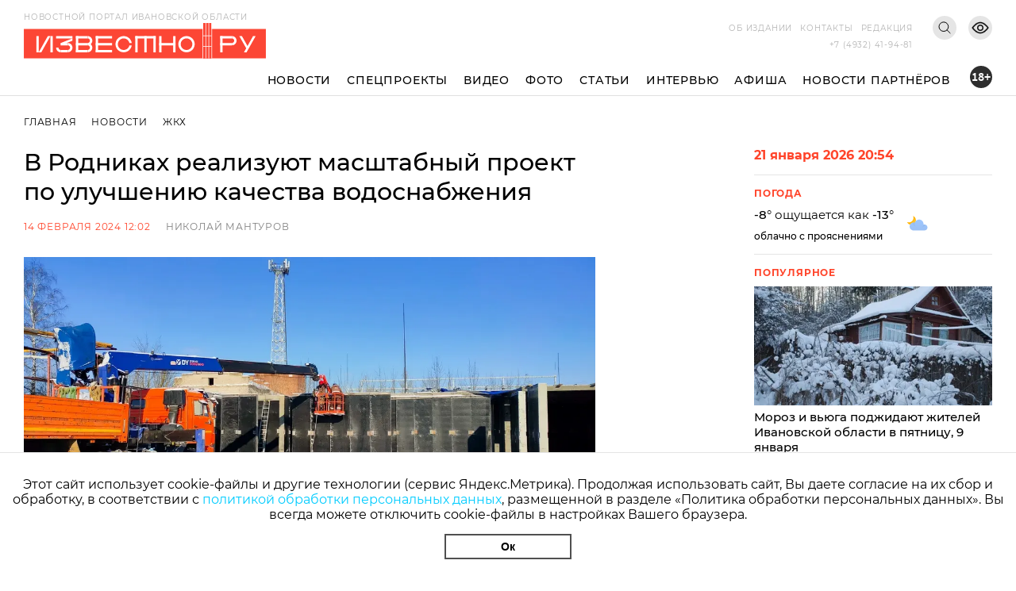

--- FILE ---
content_type: text/html; charset=utf-8
request_url: https://i3vestno.ru/news/2024/02/14/v_rodnikah_realizuyut_masshtabnyy_proekt_po_uluchsheniyu_kachestva_vodosnabzheniya
body_size: 12657
content:
<!DOCTYPE html>
<html lang="ru">
<head>
    <meta charset="utf-8" />
    <meta name="viewport" content="width=device-width, initial-scale=1.0" />
    <link rel="apple-touch-icon" sizes="180x180" href="/apple-touch-icon.png">
<link rel="icon" type="image/png" sizes="32x32" href="/favicon-32x32.png">
<link rel="icon" type="image/png" sizes="16x16" href="/favicon-16x16.png">
<link rel="manifest" href="/site.webmanifest">
<link rel="mask-icon" href="/safari-pinned-tab.svg" color="#5bbad5">
<meta name="msapplication-TileColor" content="#da532c">
<meta name="theme-color" content="#ffffff">
    <title>В Родниках реализуют масштабный проект по улучшению качества водоснабжения</title>
<meta name="description" content="Производительность локальных очистных в Родниках увеличится на треть и с запасом закроет все потребности предприятий" />
<meta name="keywords" content="жкх, экология, водоснабжение, очистные, Родники" />
<link rel="canonical" href="https://i3vestno.ru/news/2024/02/14/v_rodnikah_realizuyut_masshtabnyy_proekt_po_uluchsheniyu_kachestva_vodosnabzheniya" />
<link rel="amphtml" href="https://i3vestno.ru/news/2024/02/14/v_rodnikah_realizuyut_masshtabnyy_proekt_po_uluchsheniyu_kachestva_vodosnabzheniya/amp" />


    
<meta property="og:type" content="article" />
<meta property="og:title" content="В Родниках реализуют масштабный проект по улучшению качества водоснабжения" />
<meta property="og:description" content="Производительность локальных очистных в Родниках увеличится на треть и с запасом закроет все потребности предприятий" />
<meta property="og:url" content="https://i3vestno.ru/news/2024/02/14/v_rodnikah_realizuyut_masshtabnyy_proekt_po_uluchsheniyu_kachestva_vodosnabzheniya" />
<meta property="og:image" content="https://i3vestno.ru/images/2024/02/14/be3671ebf2044866b2991db9fdf0004c.jpg" />
<link type="image/jpeg" rel="image_src" href="https://i3vestno.ru/images/2024/02/14/be3671ebf2044866b2991db9fdf0004c.jpg" />

    <link rel="stylesheet" href="/css/font-awesome.css">
    <link rel="stylesheet" href="/css/slick.css" />
    <link rel="stylesheet" href="/css/lightgallery.css" />
    <link rel="stylesheet" href="/css/site.css?v=ZgDJ4SKhSEukSXmSU0aceZWy_7Pv5fzZaK5S7wVz9V0" />
    <link rel="stylesheet" href="/css/bvi.min.css" />
</head>
<body>
    <div class="above_header_banner">
        
    </div>
    <header class="header">
        <form class="content_width search_form" method="post" action="/search">
            <input class="search_form_input" name="query" type="text" placeholder="Поиск по сайту" required />
            <button class="search_form_button" type="submit">Поиск</button>
        </form>
        <div class="content_width header_content">
            <a class="header_logo_block" href="/">
                <img src="/images/logo.svg" alt="Известно лого" />
                <span class="header_logo_name">Новостной портал Ивановской области</span>
            </a>
            <div class="header_mobile_age_rating">18+</div>
            <div class="header_right_block">
                <div class="header_top_right_block">
                    <nav class="header_top_right_menu">
                        <a class="header_top_right_menu_item" href="/about">Об издании</a>
                        <a class="header_top_right_menu_item" href="/contacts">Контакты</a>
                        <a class="header_top_right_menu_item" href="/edition">Редакция</a>
                    </nav>
                    <button class="header_top_right_search_button bvi-no-styles" type="button"></button>
                    <button class="header_low_vision_button bvi-open"><img src="/images/eye-show-svgrepo-com 1.png" /></button>
                    <button class="menu_button" onclick="toggleMenu()">
                        <div class="menu_button_line_1"></div>
                        <div class="menu_button_line_2"></div>
                        <div class="menu_button_line_3"></div>
                    </button>
                    <div class="header_top_right_phone_container">
                        <a class="header_top_right_phone" href="tel:+74932419481">
                            +7 (4932) 41-94-81
                        </a>
                    </div>
                </div>
            </div>
            <div class="header_bottom_block">
                <nav class="header_bottom_right_menu">
                    <a class="header_bottom_right_menu_item" href="/news">Новости</a>
                    <a class="header_bottom_right_menu_item" href="/special_projects">Спецпроекты</a>
                    <a class="header_bottom_right_menu_item" href="/videos">Видео</a>
                    <a class="header_bottom_right_menu_item" href="/photos">Фото</a>
                    <a class="header_bottom_right_menu_item" href="/articles">Статьи</a>
                    <a class="header_bottom_right_menu_item" href="/interviews">Интервью</a>
                    <a class="header_bottom_right_menu_item" href="/posters">Афиша</a>
                    <a class="header_bottom_right_menu_item" href="/companynews">Новости партнёров</a>
                    <div class="mobile_secondary_menu">
                        <a class="header_top_right_menu_item" href="/about">Об издании</a>
                        <a class="header_top_right_menu_item" href="/contacts">Контакты</a>
                        <a class="header_top_right_menu_item" href="/edition">Редакция</a>
                    </div>
                </nav>
                <div class="header_bottom_right_age_rating">18+</div>
            </div>
        </div>
        <div class="header_reading_progress_bar"></div>
    </header>
    <main role="main">
        
        <div class="content_width" style="display:flex">
            <section class="main_page_date_block mobile">
                21 января 2026 20:54
            </section>
            <section class="weather_block mobile">
                <header class="column_block_header">
                    Погода
                </header>
                <div class="weather_block_info">
                    <span class="weather_temperature"></span>°
                </div>
                <img class="weather_image" src="" alt="Погода" />
                <div class="header_mobile_age_rating_2">18+</div>
            </section>
        </div>
        <section class="page_body">
    <div class="content_width">
        <section class="breadcrumbs">
            <a class="breadcrumb_item" href="/">Главная</a>
            <a class="breadcrumb_item" href="/news">Новости</a>
            <a class="breadcrumb_item" href="/categories/hcs">ЖКХ</a>
        </section>
        <div class="news_body">
            <section class="news_content">
                <header class="news_header"><h1>В Родниках реализуют масштабный проект по улучшению качества водоснабжения</h1></header>
                <section class="news_info">
                    <span class="news_info_datetime">14 февраля 2024 12:02</span>
                        <a class="news_info_author" href="/authors/nikolay_manturov">Николай Мантуров</a>
                </section>
                <div class="news_image">
                    <img src="https://imagecdn.ru/width?width=1200&amp;tryconverttowebp=true&amp;alias=i3vestno.ru/images/2024/02/14/be3671ebf2044866b2991db9fdf0004c.jpg" />
                </div>
                <p class="news_image_copyright">Фото: ivanovoobl.ru</p>
                <article class="news_text">
                    <p>В Родниках реализуется масштабный проект по улучшению качества водоснабжения и реконструкции очистных сооружений. Производительность локальных очистных в индустриальном парке "Родники" после реконструкции увеличится на треть и с запасом закроет все потребности предприятий, <a href="https://ivanovoobl.ru/?type=news&amp;id=63728" target="_blank" rel="noopener">сообщает</a> пресс-служба комплекса ЖКХ и энергетики Ивановской области. Поэтапно все районы города переводятся на артезианские скважины.&nbsp;</p>
<p>Проект позволит нормализовать водоснабжение жителей оставшихся двух районов города, а также довести до нормативов очистку стоков промышленных предприятий, тем самым улучшить экологическую ситуацию.&nbsp;</p>
<p>Реализацию инфраструктурного проекта взял на особый контроль губернатор Ивановской области Станислав Воскресенский. Основная часть проекта должна завершиться до конца 2024 года.&nbsp;</p>
<p>Кроме работ непосредственно на локальных очистных в индустриальном парке "Родники" и на городских биологических очистных сооружениях, также идет строительство трех новых скважин для обеспечения чистой артезианской питьевой водой жителей микрорайонов "60 лет Октября" и "Южный" в Родниках. &nbsp;&nbsp;</p>
<p>В прошлом году на реконструкцию локальных очистных сооружений Родниковскому району выделена субсидия из областного бюджета. По словам главы района Александра Пахолкова, работы уже начаты и до конца года объект должен быть введен в эксплуатацию.&nbsp;</p>
<p>Во время строительства дополнительного блока емкостей существующие очистные сооружения продолжают работать. По окончании работ производительность локальных очистных будет повышена с 12 000 до 19 200 кубометров в сутки.&nbsp;</p>
<p>"Это будет покрывать потребности действующих промышленных предприятий, с перспективой их развития до 2030 года", ‒ сказал руководитель подрядной организации "Экострой" Михаил Паничкин.&nbsp;</p>
<p>Промышленные стоки с локальных очистных, а также стоки со всего города поступают на биологические очистные сооружения, реконструкция которых началась осенью 2023 года. Сейчас в работе первые четыре вторичных отстойника. Работы контролирует Росприроднадзор.</p>
<p>С 2022 года в Родниках начали переводить дома с открытого водозабора на водоснабжение из подземных артезианских скважин.&nbsp;</p>
<p>"С открытого водозабора вода в определенный сезон летом и зимой поступает с ненормативными характеристиками, которые каждый раз разные. Каждый раз для очистки такой воды необходимо подбирать новые реагенты, и на этот период воду горожанам приходилось подвозить. Вместе с индустриальным парком "Родники" ‒ нашим гарантирующим поставщиком по воде ‒ было принято решение, что мы будем переводить население на водоснабжение из подземных источников", ‒ рассказал Александр Пахолков.&nbsp;</p>
<p>В 2022 году на новые источники водоснабжения перевели 2/3 домов жителей города, тогда же начались изыскательские работы по бурению скважин для двух оставшихся микрорайонов &ndash; "Южный" и "60 лет Октября".&nbsp;</p>
<p>В настоящее время пробурены три скважины глубиной более 130 метров, сейчас подрядчик прокладывает трубопроводы к накопительному резервуару, который сможет вмещать порядка 1000 кубометров воды. Емкость предназначена для обеспечения запаса воды и будет постоянно пополняться со скважин в автоматическом режиме по мере расходования воды.&nbsp;</p>
<p>90% работ выполнено, для завершения требуется еще около двух месяцев. Предположительно летом должны почувствовать улучшения в водоснабжении около 5000&ndash;6000 жителей двух микрорайонов города.&nbsp;</p>
<p>"Таким образом, мы полностью разделим водоснабжение промышленности и населения. Жители будут получать качественную артезианскую воду, а промышленность &ndash; воду из отрытого водозабора для своих нужд", ‒ заключил Александр Пахолков.&nbsp;</p>
<p>Известно.ру <a href="https://i3vestno.ru/news/2024/02/01/industrialnyy_park_rodniki_poluchit_ochistnye_a_rodnikovcy_korrektirovku_tarifa_na_vodu" target="_blank" rel="noopener">писал</a>, что родниковцам, сидевшим в январе-феврале без воды, будет сделана корректировка платы.</p>
<p>Вопрос о качестве воды родниковцы задали губернатору на декабрьской встрече с населением. Глава региона <a href="https://i3vestno.ru/news/2023/12/15/v_rodnikah_proydet_rekonstrukciya_ochistnyh_sooruzheniy" target="_blank" rel="noopener">обещал взять</a> ход работ по реализации инфраструктурного проекта на особый контроль.</p>
<p>Следственный комитет по поручению руководителя ведомства Александра Бастрыкина, которому пожаловались родниковцы еще осенью, <a href="https://i3vestno.ru/news/2023/10/22/predsedatel_sk_rossii_bastrykin_poruchil_dolozhit_o_rassledovanii_ugolovnogo_dela_v_rodnikah_" target="_blank" rel="noopener">возбудил </a>уголовное дело по факту загрязнения реки.&nbsp;</p>
<p>В конце декабря <a href="https://i3vestno.ru/news/2023/12/29/za_znachitelnyy_vred_okruzhayushchey_srede_v_ivanovskoy_oblasti_gendirektor_uk_ip_rodniki_zaplatit_250_000_rubley" target="_blank" rel="noopener">состоялся </a>суд, и гендиректора УК ИП "Родники", несмотря на <a href="https://i3vestno.ru/news/2023/12/21/rodnikovskiy_industrialnyy_park_dal_obyasneniya_po_povodu_zagryazneniya_vody_v_rekah_goroda" target="_blank" rel="noopener">отговорки</a>, оштрафовали на 250 000 рублей.</p>
<p>&nbsp;</p>
<p>&nbsp;</p>
                </article>
                

                	<section class="news_tags_block">
		<span class="news_tag_label">Теги:</span>
			<a class="news_tag" href="/tags/vodosnabzhenie">водоснабжение</a>
			<a class="news_tag" href="/tags/ekologiya">экология</a>
			<a class="news_tag" href="/tags/zhkh">ЖКХ</a>
	</section>

                <section class="social_share_block">
                    <span class="social_share_block_text">Поделиться в социальных сетях</span>
                    
<a class="social_share_link" href="https://vk.com/share.php?url=https://i3vestno.ru/news/2024/02/14/v_rodnikah_realizuyut_masshtabnyy_proekt_po_uluchsheniyu_kachestva_vodosnabzheniya"><span class="fa fa-vk"></span></a>
<a class="social_share_link" href="https://connect.ok.ru/offer?url=https://i3vestno.ru/news/2024/02/14/v_rodnikah_realizuyut_masshtabnyy_proekt_po_uluchsheniyu_kachestva_vodosnabzheniya"><span class="fa fa-odnoklassniki"></span></a>
                </section>
            </section>
            
<aside class="news_aside">
	<section class="main_page_date_block">
		21 января 2026 20:54
	</section>
	<section class="weather_block">
		<header class="column_block_header">
			Погода
		</header>
		<div class="weather_block_info">
			<span class="weather_temperature_line"><span class="weather_temperature"></span>° ощущается как <span class="weather_temperature_feels_like"></span>°</span>
			<span class="weather_condition"></span>
		</div>
		<img class="weather_image" src="" />
	</section>
	
	
	<header class="column_block_header">
	Популярное
</header>
	<section class="main_page_news_item">
		<a href="/news/2026/01/08/v_pyatnicu_9_yanvarya_ivanovcev_podzhidayut_moroz_i_vyuga">
			<div class="main_page_news_item_image">
				<img class="lozad" data-src="https://imagecdn.ru/crop?width=400&amp;height=200&amp;tryconverttowebp=true&amp;alias=i3vestno.ru/images/2026/01/08/6e0a000effe744ca93a5e7caa0c32570.jpeg" src="https://imagecdn.ru/crop?width=400&amp;height=200&amp;lqip=true&amp;tryconverttowebp=true&amp;alias=i3vestno.ru/images/2026/01/08/6e0a000effe744ca93a5e7caa0c32570.jpeg" alt="Мороз и вьюга поджидают жителей Ивановской области в пятницу, 9 января" />
			</div>
			Мороз и вьюга поджидают жителей Ивановской области в пятницу, 9 января
		</a>
		<span class="datetime">08.01.2026 19:30</span>
	</section>
	<section class="main_page_news_item">
		<a href="/news/2026/01/14/ivanovskiy_aeroport_imeni_vasilevskogo_postavil_rekord_po_perevozkam_za_25_let">
			<div class="main_page_news_item_image">
				<img class="lozad" data-src="https://imagecdn.ru/crop?width=400&amp;height=200&amp;tryconverttowebp=true&amp;alias=i3vestno.ru/images/2026/01/14/184d63046be343c0b5025d9414583d96.jpeg" src="https://imagecdn.ru/crop?width=400&amp;height=200&amp;lqip=true&amp;tryconverttowebp=true&amp;alias=i3vestno.ru/images/2026/01/14/184d63046be343c0b5025d9414583d96.jpeg" alt="Ивановский аэропорт имени Василевского поставил рекорд по перевозкам за 25 лет" />
			</div>
			Ивановский аэропорт имени Василевского поставил рекорд по перевозкам за 25 лет
		</a>
		<span class="datetime">14.01.2026 14:36</span>
	</section>
	<section class="main_page_news_item">
		<a href="/news/2026/01/16/ivanovskiy_student_medik_spas_zhizn_cheloveka_stav_donorom_kostnogo_mozga">
			<div class="main_page_news_item_image">
				<img class="lozad" data-src="https://imagecdn.ru/crop?width=400&amp;height=200&amp;tryconverttowebp=true&amp;alias=i3vestno.ru/images/2026/01/16/94a6731a0c9949bf87d1e76bae4c0ab6.jpg" src="https://imagecdn.ru/crop?width=400&amp;height=200&amp;lqip=true&amp;tryconverttowebp=true&amp;alias=i3vestno.ru/images/2026/01/16/94a6731a0c9949bf87d1e76bae4c0ab6.jpg" alt="Ивановский студент-медик спас жизнь человека, став донором костного мозга" />
			</div>
			Ивановский студент-медик спас жизнь человека, став донором костного мозга
		</a>
		<span class="datetime">16.01.2026 10:26</span>
	</section>
	<section class="main_page_news_item">
		<a href="/news/2026/01/13/sk_rf_vzyal_na_kontrol_rassledovanie_dorozhnogo_konflikta_v_ivanovskoy_oblasti">
			<div class="main_page_news_item_image">
				<img class="lozad" data-src="https://imagecdn.ru/crop?width=400&amp;height=200&amp;tryconverttowebp=true&amp;alias=i3vestno.ru/images/2026/01/13/c493460acba1465faf2b16f9fa4511e3.jpg" src="https://imagecdn.ru/crop?width=400&amp;height=200&amp;lqip=true&amp;tryconverttowebp=true&amp;alias=i3vestno.ru/images/2026/01/13/c493460acba1465faf2b16f9fa4511e3.jpg" alt="СК РФ взял на контроль расследование дорожного конфликта в Ивановской области" />
			</div>
			СК РФ взял на контроль расследование дорожного конфликта в Ивановской области
		</a>
		<span class="datetime">13.01.2026 09:22</span>
	</section>
	<section class="main_page_news_item">
		<a href="/news/2026/01/16/gde_kupatsya_na_kreshchenie_gospodne_2026_goda_v_ivanovskoy_oblasti_adresa_kupeley">
			<div class="main_page_news_item_image">
				<img class="lozad" data-src="https://imagecdn.ru/crop?width=400&amp;height=200&amp;tryconverttowebp=true&amp;alias=i3vestno.ru/images/2026/01/16/9510f5074f554d09aaaf2b8f20428d9a.jpeg" src="https://imagecdn.ru/crop?width=400&amp;height=200&amp;lqip=true&amp;tryconverttowebp=true&amp;alias=i3vestno.ru/images/2026/01/16/9510f5074f554d09aaaf2b8f20428d9a.jpeg" alt="Где купаться на Крещение Господне 2026 года в Ивановской области: адреса купелей" />
			</div>
			Где купаться на Крещение Господне 2026 года в Ивановской области: адреса купелей
		</a>
		<span class="datetime">16.01.2026 14:12</span>
	</section>
	<section class="main_page_news_item">
		<a href="/news/2026/01/10/v_ivanovskoy_oblasti_11_yanvarya_budet_ot_14_do_5_gradusov_s_mokrym_snegom">
			<div class="main_page_news_item_image">
				<img class="lozad" data-src="https://imagecdn.ru/crop?width=400&amp;height=200&amp;tryconverttowebp=true&amp;alias=i3vestno.ru/images/2026/01/10/2ace772a33074cfa8f150ec795cb3b03.jpeg" src="https://imagecdn.ru/crop?width=400&amp;height=200&amp;lqip=true&amp;tryconverttowebp=true&amp;alias=i3vestno.ru/images/2026/01/10/2ace772a33074cfa8f150ec795cb3b03.jpeg" alt="В Ивановской области 11 января будет от -14 до -5 градусов с мокрым снегом" />
			</div>
			В Ивановской области 11 января будет от -14 до -5 градусов с мокрым снегом
		</a>
		<span class="datetime">10.01.2026 19:30</span>
	</section>

</aside>


        </div>
    </div>
    	<section class="tag_content_block">
		<div class="content_width">
			<div class="tag_content_wrapper">
				<header class="vertical_header">Смотрите также</header>
				<div class="tag_content_list">
						<section class="tag_content">
							<a class="tag_content_link" href="/news/2026/01/14/14_yanvarya_ulica_chkalova_v_zavolzhske_ostanetsya_bez_vody">14 января улица Чкалова в Заволжске останется без воды</a>
							<span class="datetime">14 января 08:57</span>
						</section>
						<section class="tag_content">
							<a class="tag_content_link" href="/news/2026/01/14/14_yanvarya_v_kineshme_bez_vody_ostanutsya_azs_magazin_kotelnaya_i_baza">В Кинешме на время ремонта отключат водоснабжение АЗС, магазина, котельной и базы</a>
							<span class="datetime">14 января 07:50</span>
						</section>
						<section class="tag_content">
							<a class="tag_content_link" href="/news/2025/12/31/specialisty_vodokanala_promyli_v_ivanove_pochti_1500_metrov_truboprovodov">Специалисты &quot;Водоканала&quot; промыли в Иванове почти 1500 метров трубопроводов</a>
							<span class="datetime">31 декабря 2025 11:26</span>
						</section>
						<section class="tag_content">
							<a class="tag_content_link" href="/news/2025/12/29/chtoby_prazdnik_ne_omrachilsya_kak_zhkh_ivanovskoy_oblasti_gotovyatsya_k_novomu_godu">Чтобы праздник не омрачился: как ЖКХ Ивановской области готовится к Новому году</a>
							<span class="datetime">29 декабря 2025 19:33</span>
						</section>
						<section class="tag_content">
							<a class="tag_content_link" href="/news/2025/12/16/v_25_domah_ivanova_uluchshilas_voda">В 25 домах Иванова улучшилась вода</a>
							<span class="datetime">16 декабря 2025 09:15</span>
						</section>
				</div>
			</div>
		</div>
	</section>

</section>


    </main>
    
    <footer class="footer">
        <div class="footer_container content_width">
            <div class="footer_logo">
                <img src="/images/ivobl.png" />
            </div>
            <div class="footer_main">
                <div class="footer_main_center">
                    <div class="footer_copyright">© Известно.ру </div>
                    <p class="footer_main_text">
                        Копирование материалов без ссылки на сайт запрещено<br />
                        <a href="/termsofuse">Условия использования сайта</a><br />
                        <a href="/policy">Политика обработки персональных данных</a>
                    </p>
                    <section class="footer_social_links">
                        <a class="footer_social_link" target="_blank" href="https://max.ru/i3vestno">
                            <img src="/images/max-logo-red.png" alt="max" />
                        </a>
                        <a class="footer_social_link" target="_blank" href="https://vk.com/i3vestno">
                            <img src="/images/vk2.svg" alt="вконтакте" />
                        </a>
                        <a class="footer_social_link" target="_blank" href="https://my.mail.ru/community/i3vestno">
                            <img src="/images/mr.svg" alt="mail.ru" />
                        </a>
                        <a class="footer_social_link" target="_blank" href="https://ok.ru/i3vestno">
                            <img src="/images/od.svg" alt="одноклассники" />
                        </a>
                        <a class="footer_social_link" target="_blank" href="https://zen.yandex.ru/id/5f561e7dde0f6232deba7a6c">
                            <img src="/images/zen.svg" alt="яндекс дзен" />
                        </a>
                    </section>
                </div>
                <nav class="footer_menu">
                    <a class="footer_menu_link" href="/about">Об издании</a>
                    <a class="footer_menu_link" href="/contacts">Контакты</a>
                    <a class="footer_menu_link" href="/edition">Редакция</a>
                </nav>
                <section class="footer_contacts">
                    <div class="footer_contact_item">
                        <div class="footer_contact_item_name">Подписка</div>
                        <a class="footer_contact_item_link" href="mailto:igpodpiska@bk.ru">igpodpiska@bk.ru</a>
                    </div>
                    <div class="footer_contact_item">
                        <div class="footer_contact_item_name">Email</div>
                        <a class="footer_contact_item_link" href="mailto:ivgazeta@bk.ru">ivgazeta@bk.ru</a>
                    </div>
                    <div class="footer_contact_item">
                        <div class="footer_contact_item_name">Реклама</div>
                        <a class="footer_contact_item_link" href="mailto:igreklama@bk.ru">igreklama@bk.ru</a>
                    </div>
                    <div class="footer_contact_item">
                        <div class="footer_contact_item_name">Телефон</div>
                        <a class="footer_contact_item_link" href="mailto:+74932419481">+7 (4932) 41-94-81</a>
                    </div>
                </section>
                <section class="footer_info">
                    
<div class="editable_html" data-editable-code="ФутерИнформацияТекст">
<p>СМИ: Izvestno.ru. Реестровая запись 08.11.2019 серия ЭЛ № ФС 77 - 77192</p>
<p>Учредитель: БУ &laquo;Ивановские газеты&raquo;. Главный редактор: Кузьмичев А.Е.</p></div>

                </section>
                <div class="footer_bottom_block">
                    <section class="metrika_block">
	<!-- Yandex.Metrika informer -->
	
	<!-- /Yandex.Metrika counter -->
	<!-- Liveinternet informer -->
	
	<!-- /Liveinternet informer -->
</section>

                    <section class="developers_block">
                        <p>
                            Разработка сайта <a href="https://thisislogic.ru" target="_blank" rel="nofollow">thisislogic.ru</a>
                        </p>
                    </section>
                </div>
            </div>
        </div>
    </footer>
    <div id="goTop"></div>
    <div class="cookie_agreement">
        <p class="cookie_agreement_text">Этот сайт использует cookie-файлы и другие технологии (сервис Яндекс.Метрика). Продолжая использовать сайт, Вы даете согласие на их сбор и обработку, в соответствии с <a href="/policy">политикой обработки персональных данных</a>, размещенной в разделе «Политика обработки персональных данных». Вы всегда можете отключить cookie-файлы в настройках Вашего браузера.</p>
        <button class="cookie_ok_button" type="button" onclick="setCookieAgree();">Ок</button>
    </div>
    <script src="/lib/jquery/jquery.min.js"></script>
    <script src="/js/slick.min.js"></script>
    <script src="/js/lightgallery.min.js"></script>
    <script src="/js/jquery.gotop.min.js"></script>
    <script src="https://cdn.jsdelivr.net/npm/lozad/dist/lozad.min.js"></script>
    <script src="/js/cookie.js"></script>
    <script src="/js/bvi.js"></script>
    <script src="/js/site.js?v=akMks5e4yjKxYYtLybkm8UkwZ_TqNJt0HBPcWCsGk-A"></script>
    <script>
        GlobalSettings.bannerInterval = 15000;
    </script>
    
    <script>
        $('.news_gallery').slick({
            variableWidth: true,
            centerMode: false,
            dots: false,
            infinite: false,
            nextArrow: '<div class="right_arrow"><i class="fa fa-arrow-right"></i></div>',
            prevArrow: '<div class="left_arrow"><i class="fa fa-arrow-left"></i></div>'
        });

        $('.news_gallery').each(function () {
            lightGallery(this, { selector: '.news_gallery_item img' });
        });
    </script>

    
    <!-- Yandex.Metrika counter -->
<script type="text/javascript" >
   (function(m,e,t,r,i,k,a){m[i]=m[i]||function(){(m[i].a=m[i].a||[]).push(arguments)};
   m[i].l=1*new Date();
   for (var j = 0; j < document.scripts.length; j++) {if (document.scripts[j].src === r) { return; }}
   k=e.createElement(t),a=e.getElementsByTagName(t)[0],k.async=1,k.src=r,a.parentNode.insertBefore(k,a)})
   (window, document, "script", "https://mc.yandex.ru/metrika/tag.js", "ym");

   ym(56831743, "init", {
        clickmap:true,
        trackLinks:true,
        accurateTrackBounce:true
   });
</script>
<noscript><div><img src="https://mc.yandex.ru/watch/56831743" style="position:absolute; left:-9999px;" alt="" /></div></noscript>
<!-- /Yandex.Metrika counter -->
<!-- Global site tag (gtag.js) - Google Analytics -->

<!-- /Global site tag (gtag.js) - Google Analytics -->
<!-- LiveInternet counter -->
<script>
new Image().src = "https://counter.yadro.ru/hit?r"+
escape(document.referrer)+((typeof(screen)=="undefined")?"":
";s"+screen.width+"*"+screen.height+"*"+(screen.colorDepth?
screen.colorDepth:screen.pixelDepth))+";u"+escape(document.URL)+
";h"+escape(document.title.substring(0,150))+
";"+Math.random();</script>
<!-- /LiveInternet counter -->
<!-- MailRu counter -->
<script type="text/javascript">
var _tmr = window._tmr || (window._tmr = []);
_tmr.push({id: "3159346", type: "pageView", start: (new Date()).getTime()});
(function (d, w, id) {
  if (d.getElementById(id)) return;
  var ts = d.createElement("script"); ts.type = "text/javascript"; ts.async = true; ts.id = id;
  ts.src = "https://top-fwz1.mail.ru/js/code.js";
  var f = function () {var s = d.getElementsByTagName("script")[0]; s.parentNode.insertBefore(ts, s);};
  if (w.opera == "[object Opera]") { d.addEventListener("DOMContentLoaded", f, false); } else { f(); }
})(document, window, "tmr-code");
</script>
<noscript><div><img src="https://top-fwz1.mail.ru/counter?id=3159346;js=na" style="position:absolute;left:-9999px;" alt="Top.Mail.Ru" /></div></noscript>
<!-- /MailRu counter -->

</body>
</html>
